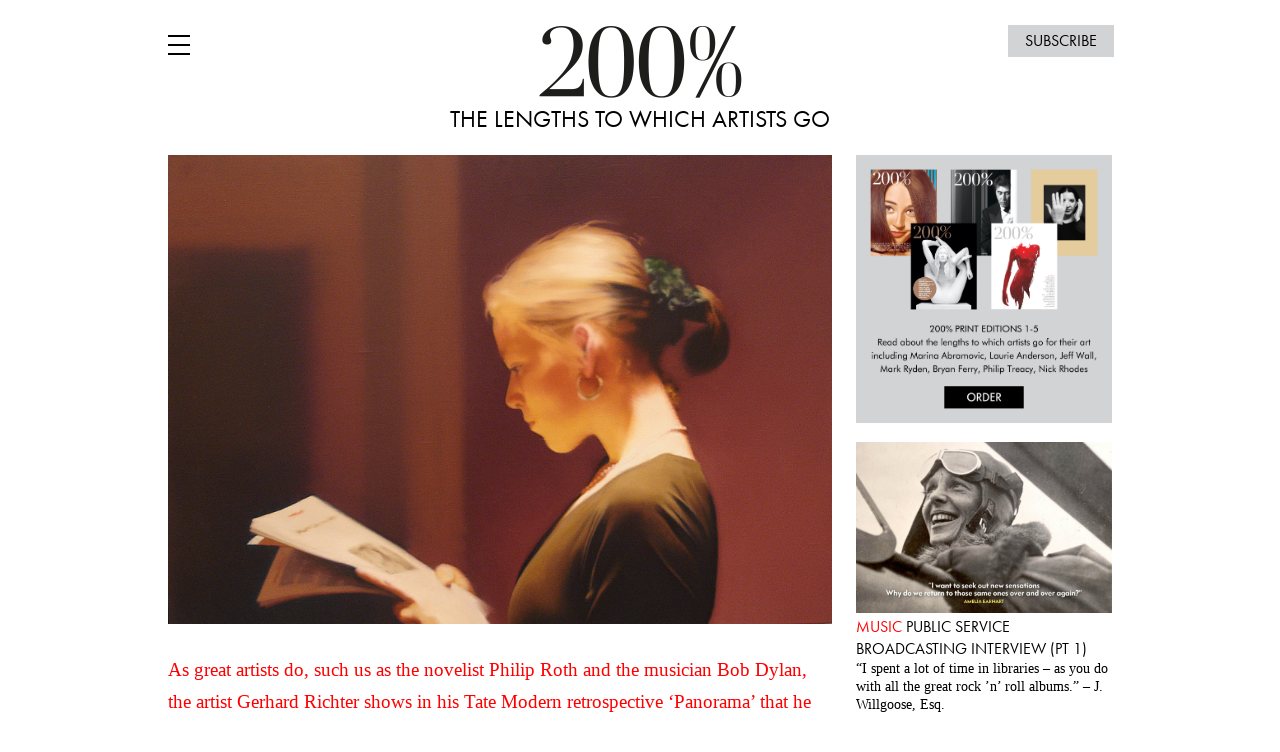

--- FILE ---
content_type: text/html; charset=UTF-8
request_url: https://200-percent.com/tag/panorama/
body_size: 52135
content:
<!DOCTYPE html>
<html lang="en-US">
<head>
	<meta charset="UTF-8">
	<meta name="viewport" content="width=device-width, initial-scale=1">
	<meta name="mobile-web-app-capable" content="yes">
	<link rel="profile" href="http://gmpg.org/xfn/11">
	<link rel="pingback" href="https://200-percent.com/xmlrpc.php">
	<link rel="stylesheet" href="https://use.typekit.net/pmm0esl.css">



	<script type="text/javascript" src="//downloads.mailchimp.com/js/signup-forms/popup/unique-methods/embed.js" data-dojo-config="usePlainJson: true, isDebug: false"></script><script type="text/javascript">window.dojoRequire(["mojo/signup-forms/Loader"], function(L) { L.start({"baseUrl":"mc.us12.list-manage.com","uuid":"6a636f1c1022b29718b5e84f8","lid":"f556bb0ea3","uniqueMethods":true}) })</script>

	<meta name='robots' content='index, follow, max-image-preview:large, max-snippet:-1, max-video-preview:-1' />
	<style>img:is([sizes="auto" i], [sizes^="auto," i]) { contain-intrinsic-size: 3000px 1500px }</style>
	<script>window._wca = window._wca || [];</script>

	<!-- This site is optimized with the Yoast SEO plugin v23.5 - https://yoast.com/wordpress/plugins/seo/ -->
	<title>Panorama Archives - 200percentmag</title>
	<link rel="canonical" href="https://200-percent.com/tag/panorama/" />
	<meta property="og:locale" content="en_US" />
	<meta property="og:type" content="article" />
	<meta property="og:title" content="Panorama Archives - 200percentmag" />
	<meta property="og:url" content="https://200-percent.com/tag/panorama/" />
	<meta property="og:site_name" content="200percentmag" />
	<meta name="twitter:card" content="summary_large_image" />
	<meta name="twitter:site" content="@200percentmag" />
	<script type="application/ld+json" class="yoast-schema-graph">{"@context":"https://schema.org","@graph":[{"@type":"CollectionPage","@id":"https://200-percent.com/tag/panorama/","url":"https://200-percent.com/tag/panorama/","name":"Panorama Archives - 200percentmag","isPartOf":{"@id":"https://200-percent.com/#website"},"breadcrumb":{"@id":"https://200-percent.com/tag/panorama/#breadcrumb"},"inLanguage":"en-US"},{"@type":"BreadcrumbList","@id":"https://200-percent.com/tag/panorama/#breadcrumb","itemListElement":[{"@type":"ListItem","position":1,"name":"Home","item":"https://200-percent.com/"},{"@type":"ListItem","position":2,"name":"Panorama"}]},{"@type":"WebSite","@id":"https://200-percent.com/#website","url":"https://200-percent.com/","name":"200-percent","description":"The Lengths To Which Artists Go","publisher":{"@id":"https://200-percent.com/#organization"},"potentialAction":[{"@type":"SearchAction","target":{"@type":"EntryPoint","urlTemplate":"https://200-percent.com/?s={search_term_string}"},"query-input":{"@type":"PropertyValueSpecification","valueRequired":true,"valueName":"search_term_string"}}],"inLanguage":"en-US"},{"@type":"Organization","@id":"https://200-percent.com/#organization","name":"200percent magazine","url":"https://200-percent.com/","logo":{"@type":"ImageObject","inLanguage":"en-US","@id":"https://200-percent.com/#/schema/logo/image/","url":"https://200-percent.com/wp-content/uploads/2018/02/200percent-magazine.jpg","contentUrl":"https://200-percent.com/wp-content/uploads/2018/02/200percent-magazine.jpg","width":866,"height":314,"caption":"200percent magazine"},"image":{"@id":"https://200-percent.com/#/schema/logo/image/"},"sameAs":["https://www.facebook.com/200-magazine-162529017102383/","https://x.com/200percentmag","https://www.instagram.com/thierrysomers/"]}]}</script>
	<!-- / Yoast SEO plugin. -->


<link rel='dns-prefetch' href='//stats.wp.com' />
<link rel='dns-prefetch' href='//v0.wordpress.com' />
<link rel='dns-prefetch' href='//widgets.wp.com' />
<link rel='dns-prefetch' href='//s0.wp.com' />
<link rel='dns-prefetch' href='//0.gravatar.com' />
<link rel='dns-prefetch' href='//1.gravatar.com' />
<link rel='dns-prefetch' href='//2.gravatar.com' />
<script type="text/javascript">
/* <![CDATA[ */
window._wpemojiSettings = {"baseUrl":"https:\/\/s.w.org\/images\/core\/emoji\/16.0.1\/72x72\/","ext":".png","svgUrl":"https:\/\/s.w.org\/images\/core\/emoji\/16.0.1\/svg\/","svgExt":".svg","source":{"concatemoji":"https:\/\/200-percent.com\/wp-includes\/js\/wp-emoji-release.min.js?ver=6.8.3"}};
/*! This file is auto-generated */
!function(s,n){var o,i,e;function c(e){try{var t={supportTests:e,timestamp:(new Date).valueOf()};sessionStorage.setItem(o,JSON.stringify(t))}catch(e){}}function p(e,t,n){e.clearRect(0,0,e.canvas.width,e.canvas.height),e.fillText(t,0,0);var t=new Uint32Array(e.getImageData(0,0,e.canvas.width,e.canvas.height).data),a=(e.clearRect(0,0,e.canvas.width,e.canvas.height),e.fillText(n,0,0),new Uint32Array(e.getImageData(0,0,e.canvas.width,e.canvas.height).data));return t.every(function(e,t){return e===a[t]})}function u(e,t){e.clearRect(0,0,e.canvas.width,e.canvas.height),e.fillText(t,0,0);for(var n=e.getImageData(16,16,1,1),a=0;a<n.data.length;a++)if(0!==n.data[a])return!1;return!0}function f(e,t,n,a){switch(t){case"flag":return n(e,"\ud83c\udff3\ufe0f\u200d\u26a7\ufe0f","\ud83c\udff3\ufe0f\u200b\u26a7\ufe0f")?!1:!n(e,"\ud83c\udde8\ud83c\uddf6","\ud83c\udde8\u200b\ud83c\uddf6")&&!n(e,"\ud83c\udff4\udb40\udc67\udb40\udc62\udb40\udc65\udb40\udc6e\udb40\udc67\udb40\udc7f","\ud83c\udff4\u200b\udb40\udc67\u200b\udb40\udc62\u200b\udb40\udc65\u200b\udb40\udc6e\u200b\udb40\udc67\u200b\udb40\udc7f");case"emoji":return!a(e,"\ud83e\udedf")}return!1}function g(e,t,n,a){var r="undefined"!=typeof WorkerGlobalScope&&self instanceof WorkerGlobalScope?new OffscreenCanvas(300,150):s.createElement("canvas"),o=r.getContext("2d",{willReadFrequently:!0}),i=(o.textBaseline="top",o.font="600 32px Arial",{});return e.forEach(function(e){i[e]=t(o,e,n,a)}),i}function t(e){var t=s.createElement("script");t.src=e,t.defer=!0,s.head.appendChild(t)}"undefined"!=typeof Promise&&(o="wpEmojiSettingsSupports",i=["flag","emoji"],n.supports={everything:!0,everythingExceptFlag:!0},e=new Promise(function(e){s.addEventListener("DOMContentLoaded",e,{once:!0})}),new Promise(function(t){var n=function(){try{var e=JSON.parse(sessionStorage.getItem(o));if("object"==typeof e&&"number"==typeof e.timestamp&&(new Date).valueOf()<e.timestamp+604800&&"object"==typeof e.supportTests)return e.supportTests}catch(e){}return null}();if(!n){if("undefined"!=typeof Worker&&"undefined"!=typeof OffscreenCanvas&&"undefined"!=typeof URL&&URL.createObjectURL&&"undefined"!=typeof Blob)try{var e="postMessage("+g.toString()+"("+[JSON.stringify(i),f.toString(),p.toString(),u.toString()].join(",")+"));",a=new Blob([e],{type:"text/javascript"}),r=new Worker(URL.createObjectURL(a),{name:"wpTestEmojiSupports"});return void(r.onmessage=function(e){c(n=e.data),r.terminate(),t(n)})}catch(e){}c(n=g(i,f,p,u))}t(n)}).then(function(e){for(var t in e)n.supports[t]=e[t],n.supports.everything=n.supports.everything&&n.supports[t],"flag"!==t&&(n.supports.everythingExceptFlag=n.supports.everythingExceptFlag&&n.supports[t]);n.supports.everythingExceptFlag=n.supports.everythingExceptFlag&&!n.supports.flag,n.DOMReady=!1,n.readyCallback=function(){n.DOMReady=!0}}).then(function(){return e}).then(function(){var e;n.supports.everything||(n.readyCallback(),(e=n.source||{}).concatemoji?t(e.concatemoji):e.wpemoji&&e.twemoji&&(t(e.twemoji),t(e.wpemoji)))}))}((window,document),window._wpemojiSettings);
/* ]]> */
</script>
<style id='wp-emoji-styles-inline-css' type='text/css'>

	img.wp-smiley, img.emoji {
		display: inline !important;
		border: none !important;
		box-shadow: none !important;
		height: 1em !important;
		width: 1em !important;
		margin: 0 0.07em !important;
		vertical-align: -0.1em !important;
		background: none !important;
		padding: 0 !important;
	}
</style>
<link rel='stylesheet' id='wp-block-library-css' href='https://200-percent.com/wp-includes/css/dist/block-library/style.min.css?ver=6.8.3' type='text/css' media='all' />
<style id='classic-theme-styles-inline-css' type='text/css'>
/*! This file is auto-generated */
.wp-block-button__link{color:#fff;background-color:#32373c;border-radius:9999px;box-shadow:none;text-decoration:none;padding:calc(.667em + 2px) calc(1.333em + 2px);font-size:1.125em}.wp-block-file__button{background:#32373c;color:#fff;text-decoration:none}
</style>
<link rel='stylesheet' id='wc-block-vendors-style-css' href='https://200-percent.com/wp-content/plugins/woocommerce/packages/woocommerce-blocks/build/vendors-style.css?ver=4.4.3' type='text/css' media='all' />
<link rel='stylesheet' id='wc-block-style-css' href='https://200-percent.com/wp-content/plugins/woocommerce/packages/woocommerce-blocks/build/style.css?ver=4.4.3' type='text/css' media='all' />
<link rel='stylesheet' id='mediaelement-css' href='https://200-percent.com/wp-includes/js/mediaelement/mediaelementplayer-legacy.min.css?ver=4.2.17' type='text/css' media='all' />
<link rel='stylesheet' id='wp-mediaelement-css' href='https://200-percent.com/wp-includes/js/mediaelement/wp-mediaelement.min.css?ver=6.8.3' type='text/css' media='all' />
<style id='jetpack-sharing-buttons-style-inline-css' type='text/css'>
.jetpack-sharing-buttons__services-list{display:flex;flex-direction:row;flex-wrap:wrap;gap:0;list-style-type:none;margin:5px;padding:0}.jetpack-sharing-buttons__services-list.has-small-icon-size{font-size:12px}.jetpack-sharing-buttons__services-list.has-normal-icon-size{font-size:16px}.jetpack-sharing-buttons__services-list.has-large-icon-size{font-size:24px}.jetpack-sharing-buttons__services-list.has-huge-icon-size{font-size:36px}@media print{.jetpack-sharing-buttons__services-list{display:none!important}}.editor-styles-wrapper .wp-block-jetpack-sharing-buttons{gap:0;padding-inline-start:0}ul.jetpack-sharing-buttons__services-list.has-background{padding:1.25em 2.375em}
</style>
<style id='global-styles-inline-css' type='text/css'>
:root{--wp--preset--aspect-ratio--square: 1;--wp--preset--aspect-ratio--4-3: 4/3;--wp--preset--aspect-ratio--3-4: 3/4;--wp--preset--aspect-ratio--3-2: 3/2;--wp--preset--aspect-ratio--2-3: 2/3;--wp--preset--aspect-ratio--16-9: 16/9;--wp--preset--aspect-ratio--9-16: 9/16;--wp--preset--color--black: #000000;--wp--preset--color--cyan-bluish-gray: #abb8c3;--wp--preset--color--white: #ffffff;--wp--preset--color--pale-pink: #f78da7;--wp--preset--color--vivid-red: #cf2e2e;--wp--preset--color--luminous-vivid-orange: #ff6900;--wp--preset--color--luminous-vivid-amber: #fcb900;--wp--preset--color--light-green-cyan: #7bdcb5;--wp--preset--color--vivid-green-cyan: #00d084;--wp--preset--color--pale-cyan-blue: #8ed1fc;--wp--preset--color--vivid-cyan-blue: #0693e3;--wp--preset--color--vivid-purple: #9b51e0;--wp--preset--gradient--vivid-cyan-blue-to-vivid-purple: linear-gradient(135deg,rgba(6,147,227,1) 0%,rgb(155,81,224) 100%);--wp--preset--gradient--light-green-cyan-to-vivid-green-cyan: linear-gradient(135deg,rgb(122,220,180) 0%,rgb(0,208,130) 100%);--wp--preset--gradient--luminous-vivid-amber-to-luminous-vivid-orange: linear-gradient(135deg,rgba(252,185,0,1) 0%,rgba(255,105,0,1) 100%);--wp--preset--gradient--luminous-vivid-orange-to-vivid-red: linear-gradient(135deg,rgba(255,105,0,1) 0%,rgb(207,46,46) 100%);--wp--preset--gradient--very-light-gray-to-cyan-bluish-gray: linear-gradient(135deg,rgb(238,238,238) 0%,rgb(169,184,195) 100%);--wp--preset--gradient--cool-to-warm-spectrum: linear-gradient(135deg,rgb(74,234,220) 0%,rgb(151,120,209) 20%,rgb(207,42,186) 40%,rgb(238,44,130) 60%,rgb(251,105,98) 80%,rgb(254,248,76) 100%);--wp--preset--gradient--blush-light-purple: linear-gradient(135deg,rgb(255,206,236) 0%,rgb(152,150,240) 100%);--wp--preset--gradient--blush-bordeaux: linear-gradient(135deg,rgb(254,205,165) 0%,rgb(254,45,45) 50%,rgb(107,0,62) 100%);--wp--preset--gradient--luminous-dusk: linear-gradient(135deg,rgb(255,203,112) 0%,rgb(199,81,192) 50%,rgb(65,88,208) 100%);--wp--preset--gradient--pale-ocean: linear-gradient(135deg,rgb(255,245,203) 0%,rgb(182,227,212) 50%,rgb(51,167,181) 100%);--wp--preset--gradient--electric-grass: linear-gradient(135deg,rgb(202,248,128) 0%,rgb(113,206,126) 100%);--wp--preset--gradient--midnight: linear-gradient(135deg,rgb(2,3,129) 0%,rgb(40,116,252) 100%);--wp--preset--font-size--small: 13px;--wp--preset--font-size--medium: 20px;--wp--preset--font-size--large: 36px;--wp--preset--font-size--x-large: 42px;--wp--preset--spacing--20: 0.44rem;--wp--preset--spacing--30: 0.67rem;--wp--preset--spacing--40: 1rem;--wp--preset--spacing--50: 1.5rem;--wp--preset--spacing--60: 2.25rem;--wp--preset--spacing--70: 3.38rem;--wp--preset--spacing--80: 5.06rem;--wp--preset--shadow--natural: 6px 6px 9px rgba(0, 0, 0, 0.2);--wp--preset--shadow--deep: 12px 12px 50px rgba(0, 0, 0, 0.4);--wp--preset--shadow--sharp: 6px 6px 0px rgba(0, 0, 0, 0.2);--wp--preset--shadow--outlined: 6px 6px 0px -3px rgba(255, 255, 255, 1), 6px 6px rgba(0, 0, 0, 1);--wp--preset--shadow--crisp: 6px 6px 0px rgba(0, 0, 0, 1);}:where(.is-layout-flex){gap: 0.5em;}:where(.is-layout-grid){gap: 0.5em;}body .is-layout-flex{display: flex;}.is-layout-flex{flex-wrap: wrap;align-items: center;}.is-layout-flex > :is(*, div){margin: 0;}body .is-layout-grid{display: grid;}.is-layout-grid > :is(*, div){margin: 0;}:where(.wp-block-columns.is-layout-flex){gap: 2em;}:where(.wp-block-columns.is-layout-grid){gap: 2em;}:where(.wp-block-post-template.is-layout-flex){gap: 1.25em;}:where(.wp-block-post-template.is-layout-grid){gap: 1.25em;}.has-black-color{color: var(--wp--preset--color--black) !important;}.has-cyan-bluish-gray-color{color: var(--wp--preset--color--cyan-bluish-gray) !important;}.has-white-color{color: var(--wp--preset--color--white) !important;}.has-pale-pink-color{color: var(--wp--preset--color--pale-pink) !important;}.has-vivid-red-color{color: var(--wp--preset--color--vivid-red) !important;}.has-luminous-vivid-orange-color{color: var(--wp--preset--color--luminous-vivid-orange) !important;}.has-luminous-vivid-amber-color{color: var(--wp--preset--color--luminous-vivid-amber) !important;}.has-light-green-cyan-color{color: var(--wp--preset--color--light-green-cyan) !important;}.has-vivid-green-cyan-color{color: var(--wp--preset--color--vivid-green-cyan) !important;}.has-pale-cyan-blue-color{color: var(--wp--preset--color--pale-cyan-blue) !important;}.has-vivid-cyan-blue-color{color: var(--wp--preset--color--vivid-cyan-blue) !important;}.has-vivid-purple-color{color: var(--wp--preset--color--vivid-purple) !important;}.has-black-background-color{background-color: var(--wp--preset--color--black) !important;}.has-cyan-bluish-gray-background-color{background-color: var(--wp--preset--color--cyan-bluish-gray) !important;}.has-white-background-color{background-color: var(--wp--preset--color--white) !important;}.has-pale-pink-background-color{background-color: var(--wp--preset--color--pale-pink) !important;}.has-vivid-red-background-color{background-color: var(--wp--preset--color--vivid-red) !important;}.has-luminous-vivid-orange-background-color{background-color: var(--wp--preset--color--luminous-vivid-orange) !important;}.has-luminous-vivid-amber-background-color{background-color: var(--wp--preset--color--luminous-vivid-amber) !important;}.has-light-green-cyan-background-color{background-color: var(--wp--preset--color--light-green-cyan) !important;}.has-vivid-green-cyan-background-color{background-color: var(--wp--preset--color--vivid-green-cyan) !important;}.has-pale-cyan-blue-background-color{background-color: var(--wp--preset--color--pale-cyan-blue) !important;}.has-vivid-cyan-blue-background-color{background-color: var(--wp--preset--color--vivid-cyan-blue) !important;}.has-vivid-purple-background-color{background-color: var(--wp--preset--color--vivid-purple) !important;}.has-black-border-color{border-color: var(--wp--preset--color--black) !important;}.has-cyan-bluish-gray-border-color{border-color: var(--wp--preset--color--cyan-bluish-gray) !important;}.has-white-border-color{border-color: var(--wp--preset--color--white) !important;}.has-pale-pink-border-color{border-color: var(--wp--preset--color--pale-pink) !important;}.has-vivid-red-border-color{border-color: var(--wp--preset--color--vivid-red) !important;}.has-luminous-vivid-orange-border-color{border-color: var(--wp--preset--color--luminous-vivid-orange) !important;}.has-luminous-vivid-amber-border-color{border-color: var(--wp--preset--color--luminous-vivid-amber) !important;}.has-light-green-cyan-border-color{border-color: var(--wp--preset--color--light-green-cyan) !important;}.has-vivid-green-cyan-border-color{border-color: var(--wp--preset--color--vivid-green-cyan) !important;}.has-pale-cyan-blue-border-color{border-color: var(--wp--preset--color--pale-cyan-blue) !important;}.has-vivid-cyan-blue-border-color{border-color: var(--wp--preset--color--vivid-cyan-blue) !important;}.has-vivid-purple-border-color{border-color: var(--wp--preset--color--vivid-purple) !important;}.has-vivid-cyan-blue-to-vivid-purple-gradient-background{background: var(--wp--preset--gradient--vivid-cyan-blue-to-vivid-purple) !important;}.has-light-green-cyan-to-vivid-green-cyan-gradient-background{background: var(--wp--preset--gradient--light-green-cyan-to-vivid-green-cyan) !important;}.has-luminous-vivid-amber-to-luminous-vivid-orange-gradient-background{background: var(--wp--preset--gradient--luminous-vivid-amber-to-luminous-vivid-orange) !important;}.has-luminous-vivid-orange-to-vivid-red-gradient-background{background: var(--wp--preset--gradient--luminous-vivid-orange-to-vivid-red) !important;}.has-very-light-gray-to-cyan-bluish-gray-gradient-background{background: var(--wp--preset--gradient--very-light-gray-to-cyan-bluish-gray) !important;}.has-cool-to-warm-spectrum-gradient-background{background: var(--wp--preset--gradient--cool-to-warm-spectrum) !important;}.has-blush-light-purple-gradient-background{background: var(--wp--preset--gradient--blush-light-purple) !important;}.has-blush-bordeaux-gradient-background{background: var(--wp--preset--gradient--blush-bordeaux) !important;}.has-luminous-dusk-gradient-background{background: var(--wp--preset--gradient--luminous-dusk) !important;}.has-pale-ocean-gradient-background{background: var(--wp--preset--gradient--pale-ocean) !important;}.has-electric-grass-gradient-background{background: var(--wp--preset--gradient--electric-grass) !important;}.has-midnight-gradient-background{background: var(--wp--preset--gradient--midnight) !important;}.has-small-font-size{font-size: var(--wp--preset--font-size--small) !important;}.has-medium-font-size{font-size: var(--wp--preset--font-size--medium) !important;}.has-large-font-size{font-size: var(--wp--preset--font-size--large) !important;}.has-x-large-font-size{font-size: var(--wp--preset--font-size--x-large) !important;}
:where(.wp-block-post-template.is-layout-flex){gap: 1.25em;}:where(.wp-block-post-template.is-layout-grid){gap: 1.25em;}
:where(.wp-block-columns.is-layout-flex){gap: 2em;}:where(.wp-block-columns.is-layout-grid){gap: 2em;}
:root :where(.wp-block-pullquote){font-size: 1.5em;line-height: 1.6;}
</style>
<link rel='stylesheet' id='titan-adminbar-styles-css' href='https://200-percent.com/wp-content/plugins/anti-spam/assets/css/admin-bar.css?ver=7.3.5' type='text/css' media='all' />
<link rel='stylesheet' id='woocommerce-layout-css' href='https://200-percent.com/wp-content/plugins/woocommerce/assets/css/woocommerce-layout.css?ver=5.1.3' type='text/css' media='all' />
<style id='woocommerce-layout-inline-css' type='text/css'>

	.infinite-scroll .woocommerce-pagination {
		display: none;
	}
</style>
<link rel='stylesheet' id='woocommerce-smallscreen-css' href='https://200-percent.com/wp-content/plugins/woocommerce/assets/css/woocommerce-smallscreen.css?ver=5.1.3' type='text/css' media='only screen and (max-width: 768px)' />
<link rel='stylesheet' id='woocommerce-general-css' href='https://200-percent.com/wp-content/plugins/woocommerce/assets/css/woocommerce.css?ver=5.1.3' type='text/css' media='all' />
<style id='woocommerce-inline-inline-css' type='text/css'>
.woocommerce form .form-row .required { visibility: visible; }
</style>
<link rel='stylesheet' id='thprocent-style-css' href='https://200-percent.com/wp-content/themes/thprocent/css/style.min.css?v=1568012110&#038;ver=6.8.3' type='text/css' media='all' />
<link rel='stylesheet' id='jetpack_likes-css' href='https://200-percent.com/wp-content/plugins/jetpack/modules/likes/style.css?ver=15.4' type='text/css' media='all' />
<link rel='stylesheet' id='sharedaddy-css' href='https://200-percent.com/wp-content/plugins/jetpack/modules/sharedaddy/sharing.css?ver=15.4' type='text/css' media='all' />
<link rel='stylesheet' id='social-logos-css' href='https://200-percent.com/wp-content/plugins/jetpack/_inc/social-logos/social-logos.min.css?ver=15.4' type='text/css' media='all' />
<script type="text/javascript" src="https://200-percent.com/wp-includes/js/jquery/jquery.min.js?ver=3.7.1" id="jquery-core-js"></script>
<script type="text/javascript" src="https://200-percent.com/wp-includes/js/jquery/jquery-migrate.min.js?ver=3.4.1" id="jquery-migrate-js"></script>
<script type="text/javascript" src="https://stats.wp.com/s-202603.js" id="woocommerce-analytics-js" defer="defer" data-wp-strategy="defer"></script>
<link rel="https://api.w.org/" href="https://200-percent.com/wp-json/" /><link rel="alternate" title="JSON" type="application/json" href="https://200-percent.com/wp-json/wp/v2/tags/400" />	<style>img#wpstats{display:none}</style>
			<noscript><style>.woocommerce-product-gallery{ opacity: 1 !important; }</style></noscript>
	<link rel="icon" href="https://200-percent.com/wp-content/uploads/2018/02/cropped-200percentmag-1-1-32x32.png" sizes="32x32" />
<link rel="icon" href="https://200-percent.com/wp-content/uploads/2018/02/cropped-200percentmag-1-1-192x192.png" sizes="192x192" />
<link rel="apple-touch-icon" href="https://200-percent.com/wp-content/uploads/2018/02/cropped-200percentmag-1-1-180x180.png" />
<meta name="msapplication-TileImage" content="https://200-percent.com/wp-content/uploads/2018/02/cropped-200percentmag-1-1-270x270.png" />
</head>

<body class="archive tag tag-panorama tag-400 wp-theme-thprocent theme-thprocent woocommerce-no-js">

<div class="wrapper">

	<div class="hfeed site">
		
		<a class="skip-link screen-reader-text" href="#content">Skip to content</a>
		<header class="site-header">
			<div class="hamburger">	
				<span class="hb1"></span>
				<span class="hb2"></span>
				<span class="hb3"></span>
				<span class="hb4"></span>
			</div>	
			<a href="https://200-percent.com/signup/" class="subscribe">subscribe</a>		
			
			<div class="logo clearfix"><a href="https://200-percent.com/" class="logo"><img src="https://200-percent.com/wp-content/themes/thprocent/img/200percent-logo.png" alt="" /><span>The Lengths To Which Artists Go<span></a></div>

			<h1 class="site-title"><a href="https://200-percent.com/" rel="home">200percentmag</a></h1>
			<div class="site-description">The Lengths To Which Artists Go</div>
			
		</header>
		<nav class="mob-navigation" >
			<div class="menu-200procent-container"><ul id="menu-200procent" class="menu"><li id="menu-item-3008" class="menu-item menu-item-type-taxonomy menu-item-object-category menu-item-3008"><a href="https://200-percent.com/category/art/">Art</a></li>
<li id="menu-item-3009" class="menu-item menu-item-type-taxonomy menu-item-object-category menu-item-3009"><a href="https://200-percent.com/category/music/">Music</a></li>
<li id="menu-item-3011" class="menu-item menu-item-type-taxonomy menu-item-object-category menu-item-3011"><a href="https://200-percent.com/category/fashion/">Fashion</a></li>
<li id="menu-item-3010" class="menu-item menu-item-type-taxonomy menu-item-object-category menu-item-3010"><a href="https://200-percent.com/category/film/">Film</a></li>
<li id="menu-item-6538" class="menu-item menu-item-type-taxonomy menu-item-object-category menu-item-6538"><a href="https://200-percent.com/category/literature/">Literature</a></li>
<li id="menu-item-3196" class="menu-item menu-item-type-post_type menu-item-object-page menu-item-3196"><a href="https://200-percent.com/overview/">Overview</a></li>
<li id="menu-item-2963" class="firstd menu-item menu-item-type-post_type menu-item-object-page menu-item-2963"><a href="https://200-percent.com/about/">About</a></li>
<li id="menu-item-2966" class="menu-item menu-item-type-post_type menu-item-object-page menu-item-2966"><a href="https://200-percent.com/preview-200-book/">200% Book</a></li>
<li id="menu-item-3367" class="menu-item menu-item-type-post_type menu-item-object-page menu-item-3367"><a href="https://200-percent.com/shop/">Shop</a></li>
<li id="menu-item-6539" class="menu-item menu-item-type-custom menu-item-object-custom menu-item-6539"><a target="_blank" href="https://studio200-percent.com/">Studio 200%</a></li>
</ul></div>  		</nav>

		<div id="content" class="site-content clearfix">
	<section id="primary" class="content-area">
		<main id="main" class="site-main" role="main">

		
			<header class="page-header">
				<h1 class="page-title">
					Panorama				</h1>
							</header><!-- .page-header -->

						
				
<article id="post-736" class="post-736 post type-post status-publish format-standard hentry category-art tag-18-october-1977 tag-baader-meinhof-group tag-centre-pompidou tag-gerhard-richter tag-john-cage tag-mr-heyde tag-panorama tag-paris">
	<address><span style="color: #ff0000;"><strong><em><a href="http://200-percent.com/wp-content/uploads/2011/10/reader.jpg"><img src="https://200-percent.com/wp-content/plugins/lazy-load/images/1x1.trans.gif" data-lazy-src="http://200-percent.com/wp-content/uploads/2011/10/reader.jpg" fetchpriority="high" decoding="async" class="aligncenter wp-image-744 size-full" title="reader" alt width="883" height="624" srcset="https://200-percent.com/wp-content/uploads/2011/10/reader.jpg 883w, https://200-percent.com/wp-content/uploads/2011/10/reader-400x283.jpg 400w, https://200-percent.com/wp-content/uploads/2011/10/reader-300x212.jpg 300w" sizes="(max-width: 883px) 100vw, 883px"><noscript><img fetchpriority="high" decoding="async" class="aligncenter wp-image-744 size-full" title="reader" src="http://200-percent.com/wp-content/uploads/2011/10/reader.jpg" alt="" width="883" height="624" srcset="https://200-percent.com/wp-content/uploads/2011/10/reader.jpg 883w, https://200-percent.com/wp-content/uploads/2011/10/reader-400x283.jpg 400w, https://200-percent.com/wp-content/uploads/2011/10/reader-300x212.jpg 300w" sizes="(max-width: 883px) 100vw, 883px" /></noscript></a></em></strong><em>As great artists do, such us as the novelist Philip Roth and the musician Bob Dylan, the artist Gerhard Richter shows in his Tate Modern retrospective ‘Panorama’ that he has profound things to say about his life and the times in which he lives.</em></span></address>
<address> </address>
<address>14 Rooms at the Tate are filled with Richter’s, still life, landscape and portrait paintings demonstrating his diversity and craftsmanship that induces awe. Although most of the figurative and abstract paintings, in this retrospective, are based on cerebral, conceptual ideas, the magic of painting is omnipresent as all of the paintings have something elusive.</address>
<address> </address>
<address>Upon entering, the retrospective immediately opens with a ‘confrontational’ room on Germany’s Nazi past. It features a painting of a Nazi doctor ‘Mr Heyde’ and ‘Uncle Rudi’ a painting based on a personal family photograph of Richter’s uncle with a smirk on his face wearing a Wehrmacht uniform. Obviously, Richter didn’t close his eyes to the dark chapter of German’s history or to the involvement of his family members.</address>
<address> </address>
<address>Another traumatic episode in German history is represented by Richter’s work ‘18 October 1977’. It’s a provocative series of grey coloured paintings based on photographs of the members of the radical activist Baader Meinhof Group. Titles of the paintings, such as ‘Cell’, ‘Dead’ and ‘Funeral’, set the tone for a dark subject matter wherein members of the group are depicted in their prison cells, with one showing hanging in a cell. Confronting, chilling and certainly gets under your skin.</address>
<address> </address>
<address><a href="http://200-percent.com/wp-content/uploads/2011/10/09-897_2_hdk_richter_cage.jpg"><img src="https://200-percent.com/wp-content/plugins/lazy-load/images/1x1.trans.gif" data-lazy-src="http://200-percent.com/wp-content/uploads/2011/10/09-897_2_hdk_richter_cage.jpg" decoding="async" class="aligncenter wp-image-740 size-full" title="09-897_2_HDK_Richter_Cage" alt width="804" height="809" srcset="https://200-percent.com/wp-content/uploads/2011/10/09-897_2_hdk_richter_cage.jpg 804w, https://200-percent.com/wp-content/uploads/2011/10/09-897_2_hdk_richter_cage-400x402.jpg 400w, https://200-percent.com/wp-content/uploads/2011/10/09-897_2_hdk_richter_cage-100x100.jpg 100w, https://200-percent.com/wp-content/uploads/2011/10/09-897_2_hdk_richter_cage-300x302.jpg 300w, https://200-percent.com/wp-content/uploads/2011/10/09-897_2_hdk_richter_cage-150x150.jpg 150w, https://200-percent.com/wp-content/uploads/2011/10/09-897_2_hdk_richter_cage-298x300.jpg 298w" sizes="(max-width: 804px) 100vw, 804px"><noscript><img decoding="async" class="aligncenter wp-image-740 size-full" title="09-897_2_HDK_Richter_Cage" src="http://200-percent.com/wp-content/uploads/2011/10/09-897_2_hdk_richter_cage.jpg" alt="" width="804" height="809" srcset="https://200-percent.com/wp-content/uploads/2011/10/09-897_2_hdk_richter_cage.jpg 804w, https://200-percent.com/wp-content/uploads/2011/10/09-897_2_hdk_richter_cage-400x402.jpg 400w, https://200-percent.com/wp-content/uploads/2011/10/09-897_2_hdk_richter_cage-100x100.jpg 100w, https://200-percent.com/wp-content/uploads/2011/10/09-897_2_hdk_richter_cage-300x302.jpg 300w, https://200-percent.com/wp-content/uploads/2011/10/09-897_2_hdk_richter_cage-150x150.jpg 150w, https://200-percent.com/wp-content/uploads/2011/10/09-897_2_hdk_richter_cage-298x300.jpg 298w" sizes="(max-width: 804px) 100vw, 804px" /></noscript></a>Other rooms are dedicated to artists who have influenced Richter. ‘Art of Duchamp’ features a study of a toilet roll: this could be regarded as an homage, or a wink to Duchamp’s famous urinal. The room ‘Cage’ features paintings that are a reference to the composer John Cage. Richter was inspired by Cage’s method of music making, which is based on the classic Chinese text ‘I Ching’: a methodolgy of pinpointing order in chance events. Richter used Cage’s methodology and then applied it to producing a series of colourful, abstract paintings made by running a two meter squeegee across the canvas (In the poster of the exhibition we see the artist running the squeegee across a canvas). As Richter used the tool whilst the paint on the canvas was still wet, the paint started to blend in an unpredictable, irregular and wonderous way. Spontaneity, and chance were given free reign, thereby creating an unique series of paintings that can’t be re-produced again.</address>
<address> </address>
<address><a href="http://200-percent.com/wp-content/uploads/2011/10/herr-heyde.jpg"><img src="https://200-percent.com/wp-content/plugins/lazy-load/images/1x1.trans.gif" data-lazy-src="http://200-percent.com/wp-content/uploads/2011/10/herr-heyde.jpg" decoding="async" class="aligncenter wp-image-742 size-full" title="herr heyde" alt width="845" height="624" srcset="https://200-percent.com/wp-content/uploads/2011/10/herr-heyde.jpg 845w, https://200-percent.com/wp-content/uploads/2011/10/herr-heyde-400x295.jpg 400w, https://200-percent.com/wp-content/uploads/2011/10/herr-heyde-300x221.jpg 300w" sizes="(max-width: 845px) 100vw, 845px"><noscript><img decoding="async" class="aligncenter wp-image-742 size-full" title="herr heyde" src="http://200-percent.com/wp-content/uploads/2011/10/herr-heyde.jpg" alt="" width="845" height="624" srcset="https://200-percent.com/wp-content/uploads/2011/10/herr-heyde.jpg 845w, https://200-percent.com/wp-content/uploads/2011/10/herr-heyde-400x295.jpg 400w, https://200-percent.com/wp-content/uploads/2011/10/herr-heyde-300x221.jpg 300w" sizes="(max-width: 845px) 100vw, 845px" /></noscript></a>In some of his photorealistic works Richter also used wet paint for narrative reasons. In the painting Mr Heyde, based on an image of the Nazi doctor’s re-arrest, Richter trailed a dry brush across the still wet paint on the canvas, which produce a blurred effect and movement conveying the chaotic situation akin to someone’s arrest.</address>
<address> </address>
<address>Other photorealistic works, such as ‘Reader’, are painted in a Johannes Vermeer-esque fashion, whilst others are painted in a ‘vague manner’, again for narrative reasons. The members of the Baader Meinhof group are painted out of focus as if the paintings are based on the only documentation that was found of them. It gives ‘18 October 1977’ a grim, raw and realistic documentary effect.</address>
<address> </address>
<address>In the exhibition leaflet about ‘18 October 1977’ it is written: “It has also been argued that Richter wanted to challenge the presumption that painting was incapable of addressing traumatic history”. Richter aptly demonstrates that painting is capable of doing exactly that as it puts the audience in ‘Room 9’ in a reflective mood, with everyone being as silent as though they were attending a funeral. The painter has not only profound things to say on nasty, grim periods of German history but shows, in this retrospective, on the medium of painting as well.</address>
<address> </address>
<address><em>Written by Thierry Somers</em></address>
<address><em>Paintings: Gerhard Richter, Reader, 1994, 72 x 120 cm (top), Gerhard Richter, Cage, 2006, 300 x 300 cm (middle), Gerhard Richter, Mr Heyde, 1965, 55 x 65 cm (below)</em></address>
<address><em>Gerhard Richter, ‘Panorama’, until 8 January 2012, Tate Modern.</em></address>
<div class="sharedaddy sd-sharing-enabled"><div class="robots-nocontent sd-block sd-social sd-social-official sd-sharing"><h3 class="sd-title">Share this:</h3><div class="sd-content"><ul><li class="share-facebook"><div class="fb-share-button" data-href="https://200-percent.com/gerhard-richter-panorama/" data-layout="button_count"></div></li><li class="share-twitter"><a href="https://twitter.com/share" class="twitter-share-button" data-url="https://200-percent.com/gerhard-richter-panorama/" data-text="Gerhard Richter ‘Panorama’ "  >Tweet</a></li><li class="share-end"></li></ul></div></div></div><div class='sharedaddy sd-block sd-like jetpack-likes-widget-wrapper jetpack-likes-widget-unloaded' id='like-post-wrapper-68396028-736-696c1dcbea885' data-src='https://widgets.wp.com/likes/?ver=15.4#blog_id=68396028&amp;post_id=736&amp;origin=200-percent.com&amp;obj_id=68396028-736-696c1dcbea885' data-name='like-post-frame-68396028-736-696c1dcbea885' data-title='Like or Reblog'><h3 class="sd-title">Like this:</h3><div class='likes-widget-placeholder post-likes-widget-placeholder' style='height: 55px;'><span class='button'><span>Like</span></span> <span class="loading">Loading...</span></div><span class='sd-text-color'></span><a class='sd-link-color'></a></div>	
</article><!-- #post-## -->

			
				<nav class="navigation post-navigation" role="navigation">
		<h1 class="screen-reader-text">Post navigation</h1>
		<div class="nav-links clearfix">
			<div class="nav-previous"><a href="https://200-percent.com/voice-over/" rel="prev"><span class="meta-nav">&laquo;</span> Voice-over</a></div><div class="nav-next"><a href="https://200-percent.com/terry-gilliam/" rel="next">Terry Gilliam <span class="meta-nav">&raquo;</span></a></div>		</div><!-- .nav-links -->
	</nav><!-- .navigation -->
	
		
		</main><!-- #main -->
	</section><!-- #primary -->

<div class="sidecontent">

	<a href="https://200-percent.com/shop/" class="sblink"><img width="2481" height="2599" src="https://200-percent.com/wp-content/uploads/2019/08/200order-4.jpg" class="attachment-full size-full" alt="" decoding="async" loading="lazy" srcset="https://200-percent.com/wp-content/uploads/2019/08/200order-4.jpg 2481w, https://200-percent.com/wp-content/uploads/2019/08/200order-4-286x300.jpg 286w, https://200-percent.com/wp-content/uploads/2019/08/200order-4-768x805.jpg 768w, https://200-percent.com/wp-content/uploads/2019/08/200order-4-978x1024.jpg 978w, https://200-percent.com/wp-content/uploads/2019/08/200order-4-400x419.jpg 400w, https://200-percent.com/wp-content/uploads/2019/08/200order-4-300x314.jpg 300w" sizes="auto, (max-width: 2481px) 100vw, 2481px" /></a><a href="#" class="sblink"><img width="1772" height="1181" src="https://200-percent.com/wp-content/uploads/2025/09/PSB-2.jpg" class="attachment-full size-full" alt="" decoding="async" loading="lazy" srcset="https://200-percent.com/wp-content/uploads/2025/09/PSB-2.jpg 1772w, https://200-percent.com/wp-content/uploads/2025/09/PSB-2-300x200.jpg 300w, https://200-percent.com/wp-content/uploads/2025/09/PSB-2-1024x682.jpg 1024w, https://200-percent.com/wp-content/uploads/2025/09/PSB-2-768x512.jpg 768w, https://200-percent.com/wp-content/uploads/2025/09/PSB-2-1536x1024.jpg 1536w, https://200-percent.com/wp-content/uploads/2025/09/PSB-2-400x267.jpg 400w" sizes="auto, (max-width: 1772px) 100vw, 1772px" /><h3><p><span style="color: #ff0000;">Music</span> Public Service Broadcasting interview (Pt 1)</p>
</h3><p>“I spent a lot of time in libraries – as you do with all the great rock ’n’ roll albums.” – J. Willgoose, Esq.</p>
</a><a href="https://200-percent.com/anish-kapoor-interview/" class="sblink"><img width="953" height="709" src="https://200-percent.com/wp-content/uploads/2019/05/anish2.jpg" class="attachment-full size-full" alt="" decoding="async" loading="lazy" srcset="https://200-percent.com/wp-content/uploads/2019/05/anish2.jpg 953w, https://200-percent.com/wp-content/uploads/2019/05/anish2-300x223.jpg 300w, https://200-percent.com/wp-content/uploads/2019/05/anish2-768x571.jpg 768w, https://200-percent.com/wp-content/uploads/2019/05/anish2-400x298.jpg 400w" sizes="auto, (max-width: 953px) 100vw, 953px" /><h3><p><span style="color: #ff0000;">Art</span> Interview Anish Kapoor</p>
</h3><p>“I don&#8217;t want to do what I did before, I want to do what I just don&#8217;t know how to do”.</p>
</a><a href="https://200-percent.com/david-salle-interview/" class="sblink"><img width="997" height="709" src="https://200-percent.com/wp-content/uploads/2019/04/The-Rain-Fell-Everywhere_David-Salle_2018.jpg" class="attachment-full size-full" alt="" decoding="async" loading="lazy" srcset="https://200-percent.com/wp-content/uploads/2019/04/The-Rain-Fell-Everywhere_David-Salle_2018.jpg 997w, https://200-percent.com/wp-content/uploads/2019/04/The-Rain-Fell-Everywhere_David-Salle_2018-300x213.jpg 300w, https://200-percent.com/wp-content/uploads/2019/04/The-Rain-Fell-Everywhere_David-Salle_2018-768x546.jpg 768w, https://200-percent.com/wp-content/uploads/2019/04/The-Rain-Fell-Everywhere_David-Salle_2018-400x284.jpg 400w" sizes="auto, (max-width: 997px) 100vw, 997px" /><h3><p><span style="color: #ff0000;">Art</span> David Salle on ‘Musicality and Humour’</p>
</h3><p>&#8220;You have to keep up a lot of activities up your sleeve otherwise kids are getting bored.&#8221;</p>
</a><a href="#" class="sblink"><img width="800" height="567" src="https://200-percent.com/wp-content/uploads/2023/12/IMG_1019b.jpg" class="attachment-full size-full" alt="" decoding="async" loading="lazy" srcset="https://200-percent.com/wp-content/uploads/2023/12/IMG_1019b.jpg 800w, https://200-percent.com/wp-content/uploads/2023/12/IMG_1019b-300x213.jpg 300w, https://200-percent.com/wp-content/uploads/2023/12/IMG_1019b-768x544.jpg 768w, https://200-percent.com/wp-content/uploads/2023/12/IMG_1019b-400x284.jpg 400w" sizes="auto, (max-width: 800px) 100vw, 800px" /><h3><p><span style="color: #ff0000;">MUSIC</span> Chris Illingworth Interview (Part 1)</p>
</h3><p>On how the British jazz trio utilises computer software to generate innovative sounds from their acoustic instruments.</p>
</a><a href="https://200-percent.com/mark-bradford-cerberus/" class="sblink"><img width="929" height="709" src="https://200-percent.com/wp-content/uploads/2019/12/200percentmagMarkBradfordCerebrus6.jpg" class="attachment-full size-full" alt="" decoding="async" loading="lazy" srcset="https://200-percent.com/wp-content/uploads/2019/12/200percentmagMarkBradfordCerebrus6.jpg 929w, https://200-percent.com/wp-content/uploads/2019/12/200percentmagMarkBradfordCerebrus6-300x229.jpg 300w, https://200-percent.com/wp-content/uploads/2019/12/200percentmagMarkBradfordCerebrus6-768x586.jpg 768w, https://200-percent.com/wp-content/uploads/2019/12/200percentmagMarkBradfordCerebrus6-400x305.jpg 400w" sizes="auto, (max-width: 929px) 100vw, 929px" /><h3><p><span style="color: #ff0000;">Art</span> &#8216;Cerberus&#8217; by Mark Bradford</p>
</h3><p>The artist renowned for his abstract paintings with social underpinning, discusses a gripping body of work inspired by the civil rights movement and the Watts riots.</p>
</a><a href="https://200-percent.com/channeling-the-energy-of-the-music/" class="sblink"><img width="1278" height="850" src="https://200-percent.com/wp-content/uploads/2020/05/APPROVED-DAAC1A-PLS-CREDIT-STEVE-GULLICK-_-EMILIE-ELIZABETH.jpg" class="attachment-full size-full" alt="" decoding="async" loading="lazy" srcset="https://200-percent.com/wp-content/uploads/2020/05/APPROVED-DAAC1A-PLS-CREDIT-STEVE-GULLICK-_-EMILIE-ELIZABETH.jpg 1278w, https://200-percent.com/wp-content/uploads/2020/05/APPROVED-DAAC1A-PLS-CREDIT-STEVE-GULLICK-_-EMILIE-ELIZABETH-300x200.jpg 300w, https://200-percent.com/wp-content/uploads/2020/05/APPROVED-DAAC1A-PLS-CREDIT-STEVE-GULLICK-_-EMILIE-ELIZABETH-1024x681.jpg 1024w, https://200-percent.com/wp-content/uploads/2020/05/APPROVED-DAAC1A-PLS-CREDIT-STEVE-GULLICK-_-EMILIE-ELIZABETH-768x511.jpg 768w, https://200-percent.com/wp-content/uploads/2020/05/APPROVED-DAAC1A-PLS-CREDIT-STEVE-GULLICK-_-EMILIE-ELIZABETH-400x266.jpg 400w" sizes="auto, (max-width: 1278px) 100vw, 1278px" /><h3><p><span style="color: #ff0000;">MUSIC</span> Daniel Avery &amp; Alessandro Cortini</p>
</h3><p>On their debut album &#8216;Illusion of Time&#8217;.</p>
</a></div>

	</div><!-- #content -->
    <div class="rcmw"><!-- Template Name: Recommended
 -->

<div class="recommended">
	<div class="rectitle">200% recommended</div>
	<hr>
	<a href="https://www.luma.org/en/arles/our-program/event/je-suis-les-hymnes-wael-shawky-aed7ded2-af6c-4704-ae10-083a4633261d.html" class="ftlink" target="_blank"><img src="https://200-percent.com/wp-content/uploads/2025/09/IMG_6616-150x150.jpg" class="ftimg" alt="" ><span class="fthlcolor">art</span><br><p>Wael Shawky: I Am the Hymns of the New Temples, Luma Arles</p>
</a><a href="https://www.tate.org.uk/whats-on/tate-modern/the-genesis-exhibition-do-ho-suh" class="ftlink" target="_blank"><img src="https://200-percent.com/wp-content/uploads/2025/08/IMG_5130-150x150.jpg" class="ftimg" alt="" ><span class="fthlcolor">ART</span><br><p class="main__heading">Do Ho Suh: Walk the House, Tate Modern</p>
</a><a href="https://www.stedelijk.nl/nl/tentoonstellingen/karel-martens" class="ftlink" target="_blank"><img src="https://200-percent.com/wp-content/uploads/2025/08/IMG_6286-150x150.jpg" class="ftimg" alt="" ><span class="fthlcolor">art</span><br><p>Karel Martens: Unbound, Stedelijk Museum Amsterdam</p>
</a><hr><div class="mailrecommended"><p><span style="color: #ff0000;"><span style="color: #000000;"><span style="color: #ff0000;">Upcoming </span><span style="color: #ff0000;"><span style="color: #000000;">200% at Frieze London</span></span></span></span></p>
</div></div></div>

</div><!-- site -->

</div><!-- wrapper -->


<script>
  (function(i,s,o,g,r,a,m){i['GoogleAnalyticsObject']=r;i[r]=i[r]||function(){
  (i[r].q=i[r].q||[]).push(arguments)},i[r].l=1*new Date();a=s.createElement(o),
  m=s.getElementsByTagName(o)[0];a.async=1;a.src=g;m.parentNode.insertBefore(a,m)
  })(window,document,'script','//www.google-analytics.com/analytics.js','ga');

  ga('create', 'UA-50604111-1', '200-percent.com');
  ga('send', 'pageview');

</script>
<script type="speculationrules">
{"prefetch":[{"source":"document","where":{"and":[{"href_matches":"\/*"},{"not":{"href_matches":["\/wp-*.php","\/wp-admin\/*","\/wp-content\/uploads\/*","\/wp-content\/*","\/wp-content\/plugins\/*","\/wp-content\/themes\/thprocent\/*","\/*\\?(.+)"]}},{"not":{"selector_matches":"a[rel~=\"nofollow\"]"}},{"not":{"selector_matches":".no-prefetch, .no-prefetch a"}}]},"eagerness":"conservative"}]}
</script>
	<script type="text/javascript">
		(function () {
			var c = document.body.className;
			c = c.replace(/woocommerce-no-js/, 'woocommerce-js');
			document.body.className = c;
		})();
	</script>
				<div id="fb-root"></div>
			<script>(function(d, s, id) { var js, fjs = d.getElementsByTagName(s)[0]; if (d.getElementById(id)) return; js = d.createElement(s); js.id = id; js.src = 'https://connect.facebook.net/en_US/sdk.js#xfbml=1&amp;appId=249643311490&version=v2.3'; fjs.parentNode.insertBefore(js, fjs); }(document, 'script', 'facebook-jssdk'));</script>
			<script>
			document.body.addEventListener( 'is.post-load', function() {
				if ( 'undefined' !== typeof FB ) {
					FB.XFBML.parse();
				}
			} );
			</script>
						<script>!function(d,s,id){var js,fjs=d.getElementsByTagName(s)[0],p=/^http:/.test(d.location)?'http':'https';if(!d.getElementById(id)){js=d.createElement(s);js.id=id;js.src=p+'://platform.twitter.com/widgets.js';fjs.parentNode.insertBefore(js,fjs);}}(document, 'script', 'twitter-wjs');</script>
			<script type="text/javascript" src="https://200-percent.com/wp-content/plugins/woocommerce/assets/js/jquery-blockui/jquery.blockUI.min.js?ver=2.70" id="jquery-blockui-js"></script>
<script type="text/javascript" id="wc-add-to-cart-js-extra">
/* <![CDATA[ */
var wc_add_to_cart_params = {"ajax_url":"\/wp-admin\/admin-ajax.php","wc_ajax_url":"\/?wc-ajax=%%endpoint%%","i18n_view_cart":"View cart","cart_url":"https:\/\/200-percent.com\/cart\/","is_cart":"","cart_redirect_after_add":"yes"};
/* ]]> */
</script>
<script type="text/javascript" src="https://200-percent.com/wp-content/plugins/woocommerce/assets/js/frontend/add-to-cart.min.js?ver=5.1.3" id="wc-add-to-cart-js"></script>
<script type="text/javascript" src="https://200-percent.com/wp-content/plugins/woocommerce/assets/js/js-cookie/js.cookie.min.js?ver=2.1.4" id="js-cookie-js"></script>
<script type="text/javascript" id="woocommerce-js-extra">
/* <![CDATA[ */
var woocommerce_params = {"ajax_url":"\/wp-admin\/admin-ajax.php","wc_ajax_url":"\/?wc-ajax=%%endpoint%%"};
/* ]]> */
</script>
<script type="text/javascript" src="https://200-percent.com/wp-content/plugins/woocommerce/assets/js/frontend/woocommerce.min.js?ver=5.1.3" id="woocommerce-js"></script>
<script type="text/javascript" id="wc-cart-fragments-js-extra">
/* <![CDATA[ */
var wc_cart_fragments_params = {"ajax_url":"\/wp-admin\/admin-ajax.php","wc_ajax_url":"\/?wc-ajax=%%endpoint%%","cart_hash_key":"wc_cart_hash_797f244af8c3964b264429769bffd89b","fragment_name":"wc_fragments_797f244af8c3964b264429769bffd89b","request_timeout":"5000"};
/* ]]> */
</script>
<script type="text/javascript" src="https://200-percent.com/wp-content/plugins/woocommerce/assets/js/frontend/cart-fragments.min.js?ver=5.1.3" id="wc-cart-fragments-js"></script>
<script type="text/javascript" src="https://200-percent.com/wp-includes/js/dist/vendor/wp-polyfill.min.js?ver=3.15.0" id="wp-polyfill-js"></script>
<script type="text/javascript" src="https://200-percent.com/wp-content/plugins/jetpack/jetpack_vendor/automattic/woocommerce-analytics/build/woocommerce-analytics-client.js?minify=false&amp;ver=75adc3c1e2933e2c8c6a" id="woocommerce-analytics-client-js" defer="defer" data-wp-strategy="defer"></script>
<script type="text/javascript" src="https://200-percent.com/wp-content/plugins/lazy-load/js/jquery.sonar.min.js?ver=0.6.1" id="jquery-sonar-js"></script>
<script type="text/javascript" src="https://200-percent.com/wp-content/plugins/lazy-load/js/lazy-load.js?ver=0.6.1" id="wpcom-lazy-load-images-js"></script>
<script type="text/javascript" id="jetpack-stats-js-before">
/* <![CDATA[ */
_stq = window._stq || [];
_stq.push([ "view", {"v":"ext","blog":"68396028","post":"0","tz":"0","srv":"200-percent.com","arch_tag":"panorama","arch_results":"1","j":"1:15.4"} ]);
_stq.push([ "clickTrackerInit", "68396028", "0" ]);
/* ]]> */
</script>
<script type="text/javascript" src="https://stats.wp.com/e-202603.js" id="jetpack-stats-js" defer="defer" data-wp-strategy="defer"></script>
<script type="text/javascript" src="https://200-percent.com/wp-content/plugins/jetpack/_inc/build/likes/queuehandler.min.js?ver=15.4" id="jetpack_likes_queuehandler-js"></script>
<script type="text/javascript" src="https://200-percent.com/wp-content/themes/thprocent/js/build/vendor.min.js?ver=1552116100" id="vendor-js"></script>
<script type="text/javascript" src="https://200-percent.com/wp-content/themes/thprocent/js/build/thprocent.min.js?ver=1552116100" id="main-js"></script>
<script type="text/javascript" id="sharing-js-js-extra">
/* <![CDATA[ */
var sharing_js_options = {"lang":"en","counts":"1","is_stats_active":"1"};
/* ]]> */
</script>
<script type="text/javascript" src="https://200-percent.com/wp-content/plugins/jetpack/_inc/build/sharedaddy/sharing.min.js?ver=15.4" id="sharing-js-js"></script>
<script type="text/javascript" id="sharing-js-js-after">
/* <![CDATA[ */
var windowOpen;
			( function () {
				function matches( el, sel ) {
					return !! (
						el.matches && el.matches( sel ) ||
						el.msMatchesSelector && el.msMatchesSelector( sel )
					);
				}

				document.body.addEventListener( 'click', function ( event ) {
					if ( ! event.target ) {
						return;
					}

					var el;
					if ( matches( event.target, 'a.share-facebook' ) ) {
						el = event.target;
					} else if ( event.target.parentNode && matches( event.target.parentNode, 'a.share-facebook' ) ) {
						el = event.target.parentNode;
					}

					if ( el ) {
						event.preventDefault();

						// If there's another sharing window open, close it.
						if ( typeof windowOpen !== 'undefined' ) {
							windowOpen.close();
						}
						windowOpen = window.open( el.getAttribute( 'href' ), 'wpcomfacebook', 'menubar=1,resizable=1,width=600,height=400' );
						return false;
					}
				} );
			} )();
/* ]]> */
</script>
	<iframe src='https://widgets.wp.com/likes/master.html?ver=20260117#ver=20260117' scrolling='no' id='likes-master' name='likes-master' style='display:none;'></iframe>
	<div id='likes-other-gravatars' role="dialog" aria-hidden="true" tabindex="-1"><div class="likes-text"><span>%d</span></div><ul class="wpl-avatars sd-like-gravatars"></ul></div>
			<script type="text/javascript">
			(function() {
				window.wcAnalytics = window.wcAnalytics || {};
				const wcAnalytics = window.wcAnalytics;

				// Set the assets URL for webpack to find the split assets.
				wcAnalytics.assets_url = 'https://200-percent.com/wp-content/plugins/jetpack/jetpack_vendor/automattic/woocommerce-analytics/src/../build/';

				// Set the REST API tracking endpoint URL.
				wcAnalytics.trackEndpoint = 'https://200-percent.com/wp-json/woocommerce-analytics/v1/track';

				// Set common properties for all events.
				wcAnalytics.commonProps = {"blog_id":68396028,"store_id":false,"ui":null,"url":"https://200-percent.com","woo_version":"5.1.3","wp_version":"6.8.3","store_admin":0,"device":"desktop","store_currency":"EUR","timezone":"+00:00","is_guest":1};

				// Set the event queue.
				wcAnalytics.eventQueue = [];

				// Features.
				wcAnalytics.features = {
					ch: false,
					sessionTracking: false,
					proxy: false,
				};

				wcAnalytics.breadcrumbs = ["Posts tagged \u0026ldquo;Panorama\u0026rdquo;"];

				// Page context flags.
				wcAnalytics.pages = {
					isAccountPage: false,
					isCart: false,
				};
			})();
		</script>
		</body>
</html>
